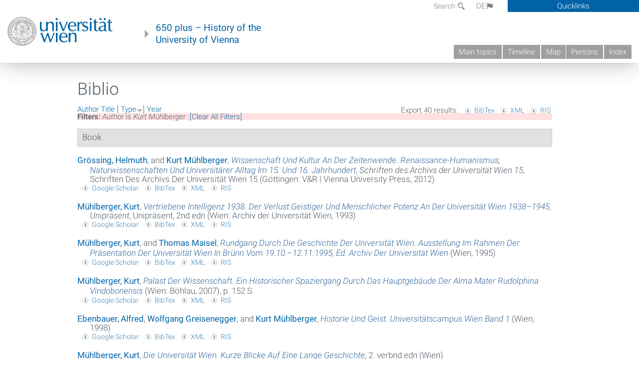

--- FILE ---
content_type: text/html; charset=utf-8
request_url: https://geschichte.univie.ac.at/en/biblio?page=2&f%5Bauthor%5D=87&amp%3Bs=title&amp%3Bo=asc&s=type&o=desc
body_size: 10745
content:
<!DOCTYPE html>
<!-- Sorry no IE7 support! -->
<!-- @see http://foundation.zurb.com/docs/index.html#basicHTMLMarkup -->

<!--[if IE 8]><html class="no-js lt-ie9" lang="en"> <![endif]-->
<!--[if gt IE 8]><!--> <html class="no-js" lang="de"> <!--<![endif]-->
<head>
  <meta charset="utf-8" />
<meta name="viewport" content="width=device-width" />
<meta http-equiv="ImageToolbar" content="false" />
<meta name="generator" content="Drupal 7 (http://drupal.org)" />
<link rel="canonical" href="https://geschichte.univie.ac.at/en/biblio" />
<link rel="shortlink" href="https://geschichte.univie.ac.at/en/biblio" />
<meta property="og:site_name" content="650 plus" />
<meta property="og:type" content="article" />
<meta property="og:url" content="https://geschichte.univie.ac.at/en/biblio" />
<meta property="og:title" content="Biblio" />
<meta name="dcterms.title" content="Biblio" />
<meta name="dcterms.type" content="Text" />
<meta name="dcterms.format" content="text/html" />
<meta name="dcterms.identifier" content="https://geschichte.univie.ac.at/en/biblio" />
  <meta name="viewport" content="width=device-width, user-scalable=no" />
  <meta name="google-site-verification" content="QVo6dneiwq1dX6dDlQQC1mAK6ER1IOIYRJjZQ9AE4-A" />
  <!-- Google tag (gtag.js) -->
<script async src="https://www.googletagmanager.com/gtag/js?id=G-DP0YM1K2NK"></script>
<script>
  window.dataLayer = window.dataLayer || [];
  function gtag(){dataLayer.push(arguments);}
  gtag('js', new Date());

  gtag('config', 'G-DP0YM1K2NK');
</script>
  <title>Biblio | Page 3 | 650 plus</title>
  <link rel="stylesheet" href="https://geschichte.univie.ac.at/files/css/css_Q8bk26IpUQB1iiHLZDY1EsPZWYSilSLashJtLsCuXJA.css" />
<link rel="stylesheet" href="https://geschichte.univie.ac.at/files/css/css_QbZvRcX86jaTSfWRhjSFbrLz_xLbL_VJj7WMjznt68c.css" />
<link rel="stylesheet" href="https://geschichte.univie.ac.at/sites/all/themes/zurb-foundation/css/apps4.css?t07981" />
<link rel="stylesheet" href="https://geschichte.univie.ac.at/sites/all/themes/zurb-foundation/css/customize.css?t07981" />
  <link href='/theme/css/fonts.css' rel='stylesheet' type='text/css'>
  <style>
    .node-interface #edit-faculty-hist-wrapper {
      display: none;
    }
    .field-name-field-problem-desc {
      display: block;
      font-size: .925rem;
      padding-left: 1.75rem;
      position: relative;
      margin-bottom: 2rem;
    }
    .field-name-field-problem-desc * {
      font-size: .825rem;
    }

    .problem-description {
        display: block;
        font-size: .825rem;
        float: right;
    }
     #edit-problematik-wrapper {
      display: none;
    }
     #edit-problematik-wrapper {
      display: block;
    }
    .mark-discussion,
    .mark-problematic {
      display: inline-block;
      color: #a4aeb7;
      white-space: nowrap;
    }
    .views-field-field-ehrung .mark-discussion, 
    .views-field-field-ehrung .mark-problematic {
      white-space: normal;
    }
    .node-type-person .views-field-field-ehrung .mark-discussion, 
    .node-type-person .views-field-field-ehrung .mark-problematic {
      white-space: nowrap !important;
    }
    .views-field-field-ehrung-titel {
      white-space: nowrap;
    }
    .info .mark-discussion:before,
    .info .mark-problematic:before {
      margin-right: 5px;
    }
     .info .mark-discussion:before,
     .info .mark-problematic:before,
     .view .mark-discussion:after,
     .view .mark-problematic:after {
      content: "";
      background-image: url("/theme/images/problem-discussion.svg");
      background-size: contain;
      width: 16px;
      height: 16px;
      display: inline-block;
      vertical-align: text-bottom;
      margin-left: 5px;
    }
      .field-name-field-problem-desc:before {
      content: "";
      background-image: url("/theme/images/problem-problem.svg");
      background-size: contain;
      width: 16px;
      height: 16px;
      display: inline-block;
      position: absolute;
      left: 0;
      vertical-align: text-bottom;
      margin-right: 5px; 
    }
      .field-name-field-problem-desc.discussion:before {
      background-image: url("/theme/images/problem-discussion.svg");
    }
     .info .mark-problematic:before,
     .view .mark-problematic:after {
      background-image: url("/theme/images/problem-problem.svg");
    }
    .view-siehe-auch p.small {
      font-size: 75%;
    }
    html body.admin-menu {
      margin-top: 0px !important;
      padding-top: 30px;
    }
  </style>
  <script src="https://geschichte.univie.ac.at/files/js/js_7ZKsgVwdzEUQdR3uhW4lAwIhVC5shYuHwEZ094mgxIg.js"></script>
<script src="https://geschichte.univie.ac.at/files/js/js_R9UbiVw2xuTUI0GZoaqMDOdX0lrZtgX-ono8RVOUEVc.js"></script>
<script src="https://geschichte.univie.ac.at/files/js/js_xSyXiLq9yJGLSBvtw5ONyM6BAg5AmBie6gHoAqVdMU8.js"></script>
<script src="https://geschichte.univie.ac.at/files/js/js_lXwy3NmqRzZCH286s8ljRIQGsoh_bHXhv1PhYgA-h3M.js"></script>
<script>jQuery.extend(Drupal.settings, {"basePath":"\/","pathPrefix":"en\/","ajaxPageState":{"theme":"zurb_foundation","theme_token":"M8pDn3DoOIN9jB1I02ja1imYKMqPsRm4m4m7-wPFWJE","js":{"sites\/all\/modules\/jquery_update\/replace\/jquery\/1.8\/jquery.min.js":1,"misc\/jquery-extend-3.4.0.js":1,"misc\/jquery-html-prefilter-3.5.0-backport.js":1,"misc\/jquery.once.js":1,"misc\/drupal.js":1,"sites\/all\/libraries\/balupton-history.js\/scripts\/bundled\/html5\/jquery.history.js":1,"sites\/all\/modules\/admin_menu\/admin_devel\/admin_devel.js":1,"sites\/all\/themes\/zurb-foundation\/js\/jquery.isotope.js":1,"sites\/all\/themes\/zurb-foundation\/js\/zoom.js":1,"sites\/all\/themes\/zurb-foundation\/js\/app.js":1,"sites\/all\/themes\/zurb-foundation\/js\/vendor\/custom.modernizr.js":1,"sites\/all\/themes\/zurb-foundation\/js\/foundation.min.js":1},"css":{"sites\/all\/modules\/date\/date_api\/date.css":1,"sites\/all\/modules\/itweak_upload\/itweak_upload.css":1,"sites\/all\/modules\/views\/css\/views.css":1,"sites\/all\/modules\/ckeditor\/css\/ckeditor.css":1,"sites\/all\/themes\/zurb-foundation\/css\/normalize.css":1,"sites\/all\/modules\/ctools\/css\/ctools.css":1,"sites\/all\/modules\/biblio\/biblio.css":1,"sites\/all\/themes\/zurb-foundation\/css\/apps4.css":1,"sites\/all\/themes\/zurb-foundation\/css\/customize.css":1}},"urlIsAjaxTrusted":{"\/en\/biblio?f%5Bauthor%5D=2568\u0026page=1":true}});</script>
  <!--[if lt IE 9]>
		<script src="http://html5shiv.googlecode.com/svn/trunk/html5.js"></script>
	<![endif]-->
</head>
<body class="html not-front not-logged-in no-sidebars page-biblio i18n-en lang-en section-biblio user-0 no-sidebar" >
    <!--.page -->
<div role="document" class="page" id="page">

  
  
  <!--.l-header -->
  <header role="banner" class="l-header show-for-small">

          <!--.top-bar -->
              <div class="show-for-small">
            <nav class="top-bar" data-options="" data-topbar>
        <ul class="title-area">
          <li class="name">
            <a href="/en" rel="home" title="650 plus Home"><img class="logo" typeof="foaf:Image" src="https://geschichte.univie.ac.at/files/uni_logo_220.jpg" alt="650 plus logo" title="650 plus Home" /></a>          </li>
          <li class="toggle-topbar menu-icon"><a href="#"><span>Menu</span></a></li>
        </ul>
        <section class="top-bar-section">
                      <ul id="main-menu" class="main-nav"><li class="first leaf"><a href="/en/main-topics">Main topics</a></li><li class="hide-for-small"><a href="/en/timeline" class="hide-for-small">Timeline</a></li><li class="hide-for-small"><a href="/en/map" class="hide-for-small">Map</a></li><li class="collapsed"><a href="/en/persons">Persons</a></li><li class="last leaf"><a href="/en/index">Index</a></li></ul>                                <ul id="text-menu-small" class="secondary link-list"><li class="first leaf"><a href="/en/topics">Topics</a></li><li class="leaf"><a href="/en/images">Media</a></li><li class="leaf"><a href="/en/all-articles">All articles</a></li><li class="leaf"><a href="/en/persons/functionaries">Functionaries</a></li><li class="leaf"><a href="/en/persons/honors">Honors</a></li><li class="leaf"><a href="/en/ereignisse">Ereignisse</a></li><li class="last leaf"><a href="/en/glossar">Glossar</a></li></ul>                                <ul id="secondary-menu-small" class="secondary link-list "><li class="first expanded has-dropdown"><a href="/en/about-project">About the project</a><ul class=""><li class="first expanded show-for-small"><a href="/en/about-project">About the project</a><li class="first leaf"><a href="/en/contact">Contact</a></li><li class="last leaf"><a href="/en/imprint">Imprint</a></li></ul></li><li class="last leaf" target="_blank"><a href="https://backend.univie.ac.at/fileadmin/user_upload/p_dsba/datenschutzerklaerung_websites_2018-05-23.pdf" target="_blank">Datenschutzerklärung</a></li></ul>                  </section>
      </nav>
              </div>
            <!--/.top-bar -->
    
     
  </header>
  <!--/.l-header -->

  
          <section class="row h-row hide-for-small">
        <div class="box" id="quicklinks-box">
            <div class="large-12 columns clearfix">
            	<div class="right container row">
                	<div class="column medium-6"><h2>Über das Projekt</h2><ul id="secondary-menu-links" class="links clearfix "><li class="first expanded has-dropdown"><a href="/en/about-project">About the project</a><ul class=""><li class="first expanded show-for-small"><a href="/en/about-project">About the project</a><li class="first leaf"><a href="/en/contact">Contact</a></li><li class="last leaf"><a href="/en/imprint">Imprint</a></li></ul></li><li class="last leaf" target="_blank"><a href="https://backend.univie.ac.at/fileadmin/user_upload/p_dsba/datenschutzerklaerung_websites_2018-05-23.pdf" target="_blank">Datenschutzerklärung</a></li></ul></div>
                	<div class="column medium-6"><h2>Inhalte</h2><ul id="text-menu-links" class="links clearfix "><li class="first leaf"><a href="/en/topics">Topics</a></li><li class="leaf"><a href="/en/images">Media</a></li><li class="leaf"><a href="/en/all-articles">All articles</a></li><li class="leaf"><a href="/en/persons/functionaries">Functionaries</a></li><li class="leaf"><a href="/en/persons/honors">Honors</a></li><li class="leaf"><a href="/en/ereignisse">Ereignisse</a></li><li class="last leaf"><a href="/en/glossar">Glossar</a></li></ul></div>
                </div>
              </div>
        </div>

        <div class="large-12 columns header h-main clearfix">
                    <div class="title-area left">
            <div class="left">
              <a href="//www.univie.ac.at" id="univielink" rel="home" title="to the website of the University of Vienna" data-tooltip><img typeof="foaf:Image" src="//geschichte.univie.ac.at/theme/images/uni_logo_farbe.png" alt="Geschichte der Universität Wien - Logo Universität Wien"></a>
                <a href="/en" id="homelink" rel="home" title="History of the University of Vienna" data-tooltip>
                    650 plus – History of the <br>University of Vienna                </a>    
            </div>
          </div>
          
          <div class="right hide-for-small" id="metabar">
            <div id="searchblock">
                  <section class="block block-locale block-locale-language">
	<div class="block-inner">
      
      <div class="item-list"><ul class="inline-list"><li class=" first"><a href="/de/biblio" class=" ">DE<span class='icon_moon icon-flag'></span></a></li>
<li class="active last"><a href="/en/biblio" class="  active">EN<span class='icon_moon icon-flag'></span></a></li>
</ul></div>    	</div>
</section>  <section class="block block-search-api-page block-search-api-page-search">
	<div class="block-inner">
      
      <form action="/en/biblio?f%5Bauthor%5D=2568&amp;page=1" method="post" id="search-api-page-search-form-search" accept-charset="UTF-8"><div><div class="form-item form-type-textfield form-item-keys-2">
  <label for="edit-keys-2">Search </label>
 <input placeholder="Search" type="text" id="edit-keys-2" name="keys_2" value="" size="15" maxlength="128" class="form-text" />
</div>
<input type="hidden" name="id" value="2" />
<button id="edit-submit-2" name="op" value="Search" type="submit" class="form-submit small">Search</button>
<input type="hidden" name="form_build_id" value="form-chIfbHADsJgqI6OSKku5LGX6SYwNsfHn5_oTC9zQXWE" />
<input type="hidden" name="form_id" value="search_api_page_search_form_search" />
</div></form>    	</div>
</section>            </div>
            <div id="quicklinks">
                Quicklinks
            </div>
          </div>
          


          <nav id="main-menu-top" class="navigation right show-for-small-up top-bar-section" role="navigation">
             <ul id="main-menu-links" class="inline-list clearfix"><li class="first leaf"><a href="/en/main-topics">Main topics</a></li><li class="hide-for-small"><a href="/en/timeline" class="hide-for-small">Timeline</a></li><li class="hide-for-small"><a href="/en/map" class="hide-for-small">Map</a></li><li class="collapsed"><a href="/en/persons">Persons</a></li><li class="last leaf"><a href="/en/index">Index</a></li></ul>          </nav> <!-- /#main-menu -->

         </div>
         
                 <div class="medium-12 columns hide-for-small" id="">
                     </div>

        </section>

        
        
        
            <!-- End title, slogan and menu -->



  
  <div class="row l-tabs">
  <div class="medium-4 columns">&nbsp;</div>
  <div class="medium-8 columns">
      </div>
  </div>

<main role="main" class="row l-main">
         <div class="large-12 medium-12 main columns">
   
  
      
      <a id="main-content"></a>
                      <h1 id="page-title" class="title">Biblio</h1>
                    

          
                  
              
        	<div class="block-inner">
      
      <div id="biblio-header" class="clear-block"><div class="biblio-export">Export 40 results: <ul class="biblio-export-buttons"><li class="biblio_bibtex first"><a href="/en/biblio/export/bibtex?f%5Bauthor%5D=87" title="Click to download the BibTEX formatted file" rel="nofollow">BibTex</a></li>
<li class="biblio_xml"><a href="/en/biblio/export/xml?f%5Bauthor%5D=87" title="Click to download the EndNote XML formatted file" rel="nofollow">XML</a></li>
<li class="biblio_ris last"><a href="/en/biblio/export/ris/?f%5Bauthor%5D=87" title="Click to download the RIS formatted file" rel="nofollow">RIS</a></li>
</ul></div> <a href="/en/biblio?page=2&amp;f%5Bauthor%5D=87&amp;amp%3Bs=title&amp;amp%3Bo=asc&amp;s=author&amp;o=asc" title="Click a second time to reverse the sort order" class="active">Author</a>  <a href="/en/biblio?page=2&amp;f%5Bauthor%5D=87&amp;amp%3Bs=title&amp;amp%3Bo=asc&amp;s=title&amp;o=asc" title="Click a second time to reverse the sort order" class="active">Title</a>  [ <a href="/en/biblio?page=2&amp;f%5Bauthor%5D=87&amp;amp%3Bs=title&amp;amp%3Bo=asc&amp;s=type&amp;o=asc" title="Click a second time to reverse the sort order" class="active active">Type</a><img typeof="foaf:Image" src="https://geschichte.univie.ac.at/sites/all/modules/biblio/misc/arrow-asc.png" alt="(Asc)" />]  <a href="/en/biblio?page=2&amp;f%5Bauthor%5D=87&amp;amp%3Bs=title&amp;amp%3Bo=asc&amp;s=year&amp;o=desc" title="Click a second time to reverse the sort order" class="active">Year</a> <div class="biblio-filter-status"><div class="biblio-current-filters"><b>Filters: </b><strong><em class="placeholder">Author</em></strong> is <strong><em class="placeholder">Kurt Mühlberger</em></strong>&nbsp;&nbsp;<a href="/en/biblio/filter/clear?page=2&amp;amp%3Bs=title&amp;amp%3Bo=asc&amp;s=type&amp;o=desc">[Clear All Filters]</a></div></div></div><div class="biblio-category-section"><div class="biblio-separator-bar">Book</div><div class="biblio-entry"><div style="  text-indent: -25px; padding-left: 25px;"><span class="biblio-authors" ><a href="/en/biblio?page=2&amp;f%5Bauthor%5D=3359&amp;amp%3Bs=title&amp;amp%3Bo=asc&amp;s=type&amp;o=desc" rel="nofollow" class="active">Grössing, Helmuth</a>, and <a href="/en/biblio?page=2&amp;f%5Bauthor%5D=87&amp;amp%3Bs=title&amp;amp%3Bo=asc&amp;s=type&amp;o=desc" rel="nofollow" class="active">Kurt  Mühlberger</a></span>, <a href="/en/node/13142"><span class="biblio-title" style="font-style: italic;">Wissenschaft Und Kultur An Der Zeitenwende. Renaissance-Humanismus, Naturwissenschaften Und Universitärer Alltag Im 15. Und 16. Jahrhundert</span></a>, <span  style="font-style: italic;">Schriften des Archivs der Universität Wien 15</span>, Schriften Des Archivs Der Universität Wien 15 (Göttingen: V&R | Vienna University Press, 2012)</div><span class="Z3988" title="ctx_ver=Z39.88-2004&amp;rft_val_fmt=info%3Aofi%2Ffmt%3Akev%3Amtx%3Abook&amp;rft.title=Wissenschaft+und+Kultur+an+der+Zeitenwende.+Renaissance-Humanismus%2C+Naturwissenschaften+und+universit%C3%A4rer+Alltag+im+15.+und+16.+Jahrhundert&amp;rft.btitle=Schriften+des+Archivs+der+Universit%C3%A4t+Wien+15&amp;rft.date=2012&amp;rft.aulast=Gr%C3%B6ssing&amp;rft.aufirst=Helmuth&amp;rft.pub=V%26amp%3BR+%7C+Vienna+University+Press&amp;rft.place=G%C3%B6ttingen"></span><ul class="biblio-export-buttons"><li class="biblio_google_scholar first"><a href="http://scholar.google.com/scholar?btnG=Search%2BScholar&amp;as_q=%22Wissenschaft%2Bund%2BKultur%2Ban%2Bder%2BZeitenwende.%2BRenaissance-Humanismus%2C%2BNaturwissenschaften%2Bund%2Buniversit%C3%A4rer%2BAlltag%2Bim%2B15.%2Bund%2B16.%2BJahrhundert%22&amp;as_sauthors=Gr%C3%B6ssing&amp;as_occt=any&amp;as_epq=&amp;as_oq=&amp;as_eq=&amp;as_publication=&amp;as_ylo=&amp;as_yhi=&amp;as_sdtAAP=1&amp;as_sdtp=1" title="Click to search Google Scholar for this entry" rel="nofollow">Google Scholar</a></li>
<li class="biblio_bibtex"><a href="/en/biblio/export/bibtex/13142" title="Click to download the BibTEX formatted file" rel="nofollow">BibTex</a></li>
<li class="biblio_xml"><a href="/en/biblio/export/xml/13142" title="Click to download the EndNote XML formatted file" rel="nofollow">XML</a></li>
<li class="biblio_ris last"><a href="/en/biblio/export/ris/13142" title="Click to download the RIS formatted file" rel="nofollow">RIS</a></li>
</ul></div><div class="biblio-entry"><div style="  text-indent: -25px; padding-left: 25px;"><span class="biblio-authors" ><a href="/en/biblio?page=2&amp;f%5Bauthor%5D=87&amp;amp%3Bs=title&amp;amp%3Bo=asc&amp;s=type&amp;o=desc" rel="nofollow" class="active">Mühlberger, Kurt</a></span>, <a href="/en/node/14681"><span class="biblio-title" style="font-style: italic;">Vertriebene Intelligenz 1938. Der Verlust Geistiger Und Menschlicher Potenz An Der Universität Wien 1938–1945</span></a>, <span  style="font-style: italic;">Unipräsent</span>, Unipräsent, 2nd edn (Wien: Archiv der Universität Wien, 1993)</div><span class="Z3988" title="ctx_ver=Z39.88-2004&amp;rft_val_fmt=info%3Aofi%2Ffmt%3Akev%3Amtx%3Abook&amp;rft.title=Vertriebene+Intelligenz+1938.+Der+Verlust+geistiger+und+menschlicher+Potenz+an+der+Universit%C3%A4t+Wien+1938%E2%80%931945&amp;rft.btitle=Unipr%C3%A4sent&amp;rft.date=1993&amp;rft.aulast=M%C3%BChlberger&amp;rft.aufirst=Kurt&amp;rft.pub=Archiv+der+Universit%C3%A4t+Wien&amp;rft.place=Wien"></span><ul class="biblio-export-buttons"><li class="biblio_google_scholar first"><a href="http://scholar.google.com/scholar?btnG=Search%2BScholar&amp;as_q=%22Vertriebene%2BIntelligenz%2B1938.%2BDer%2BVerlust%2Bgeistiger%2Bund%2Bmenschlicher%2BPotenz%2Ban%2Bder%2BUniversit%C3%A4t%2BWien%2B1938%E2%80%931945%22&amp;as_sauthors=M%C3%BChlberger&amp;as_occt=any&amp;as_epq=&amp;as_oq=&amp;as_eq=&amp;as_publication=&amp;as_ylo=&amp;as_yhi=&amp;as_sdtAAP=1&amp;as_sdtp=1" title="Click to search Google Scholar for this entry" rel="nofollow">Google Scholar</a></li>
<li class="biblio_bibtex"><a href="/en/biblio/export/bibtex/14681" title="Click to download the BibTEX formatted file" rel="nofollow">BibTex</a></li>
<li class="biblio_xml"><a href="/en/biblio/export/xml/14681" title="Click to download the EndNote XML formatted file" rel="nofollow">XML</a></li>
<li class="biblio_ris last"><a href="/en/biblio/export/ris/14681" title="Click to download the RIS formatted file" rel="nofollow">RIS</a></li>
</ul></div><div class="biblio-entry"><div style="  text-indent: -25px; padding-left: 25px;"><span class="biblio-authors" ><a href="/en/biblio?page=2&amp;f%5Bauthor%5D=87&amp;amp%3Bs=title&amp;amp%3Bo=asc&amp;s=type&amp;o=desc" rel="nofollow" class="active">Mühlberger, Kurt</a>, and <a href="/en/biblio?page=2&amp;f%5Bauthor%5D=449&amp;amp%3Bs=title&amp;amp%3Bo=asc&amp;s=type&amp;o=desc" rel="nofollow" class="active">Thomas  Maisel</a></span>, <a href="/en/node/15735"><span class="biblio-title" style="font-style: italic;">Rundgang Durch Die Geschichte Der Universität Wien. Ausstellung Im Rahmen Der Präsentation Der Universität Wien In Brünn Vom 19.10.–12.11.1995, Ed. Archiv Der Universität Wien</span></a> (Wien, 1995)</div><span class="Z3988" title="ctx_ver=Z39.88-2004&amp;rft_val_fmt=info%3Aofi%2Ffmt%3Akev%3Amtx%3Abook&amp;rft.title=Rundgang+durch+die+Geschichte+der+Universit%C3%A4t+Wien.+Ausstellung+im+Rahmen+der+Pr%C3%A4sentation+der+Universit%C3%A4t+Wien+in+Br%C3%BCnn+vom+19.10.%E2%80%9312.11.1995%2C+ed.+Archiv+der+Universit%C3%A4t+Wien&amp;rft.date=1995&amp;rft.aulast=M%C3%BChlberger&amp;rft.aufirst=Kurt&amp;rft.place=Wien"></span><ul class="biblio-export-buttons"><li class="biblio_google_scholar first"><a href="http://scholar.google.com/scholar?btnG=Search%2BScholar&amp;as_q=%22Rundgang%2Bdurch%2Bdie%2BGeschichte%2Bder%2BUniversit%C3%A4t%2BWien.%2BAusstellung%2Bim%2BRahmen%2Bder%2BPr%C3%A4sentation%2Bder%2BUniversit%C3%A4t%2BWien%2Bin%2BBr%C3%BCnn%2Bvom%2B19.10.%E2%80%9312.11.1995%2C%2Bed.%2BArchiv%2Bder%2BUniversit%C3%A4t%2BWien%22&amp;as_sauthors=M%C3%BChlberger&amp;as_occt=any&amp;as_epq=&amp;as_oq=&amp;as_eq=&amp;as_publication=&amp;as_ylo=&amp;as_yhi=&amp;as_sdtAAP=1&amp;as_sdtp=1" title="Click to search Google Scholar for this entry" rel="nofollow">Google Scholar</a></li>
<li class="biblio_bibtex"><a href="/en/biblio/export/bibtex/15735" title="Click to download the BibTEX formatted file" rel="nofollow">BibTex</a></li>
<li class="biblio_xml"><a href="/en/biblio/export/xml/15735" title="Click to download the EndNote XML formatted file" rel="nofollow">XML</a></li>
<li class="biblio_ris last"><a href="/en/biblio/export/ris/15735" title="Click to download the RIS formatted file" rel="nofollow">RIS</a></li>
</ul></div><div class="biblio-entry"><div style="  text-indent: -25px; padding-left: 25px;"><span class="biblio-authors" ><a href="/en/biblio?page=2&amp;f%5Bauthor%5D=87&amp;amp%3Bs=title&amp;amp%3Bo=asc&amp;s=type&amp;o=desc" rel="nofollow" class="active">Mühlberger, Kurt</a></span>, <a href="/en/node/15981"><span class="biblio-title" style="font-style: italic;">Palast Der Wissenschaft. Ein Historischer Spaziergang Durch Das Hauptgebäude Der Alma Mater Rudolphina Vindobonensis</span></a> (Wien: Böhlau, 2007), p. 152 S.</div><span class="Z3988" title="ctx_ver=Z39.88-2004&amp;rft_val_fmt=info%3Aofi%2Ffmt%3Akev%3Amtx%3Abook&amp;rft.title=Palast+der+Wissenschaft.+Ein+historischer+Spaziergang+durch+das+Hauptgeb%C3%A4ude+der+Alma+Mater+Rudolphina+Vindobonensis&amp;rft.date=2007&amp;rft.tpages=152+S.&amp;rft.aulast=M%C3%BChlberger&amp;rft.aufirst=Kurt&amp;rft.pub=B%C3%B6hlau&amp;rft.place=Wien"></span><ul class="biblio-export-buttons"><li class="biblio_google_scholar first"><a href="http://scholar.google.com/scholar?btnG=Search%2BScholar&amp;as_q=%22Palast%2Bder%2BWissenschaft.%2BEin%2Bhistorischer%2BSpaziergang%2Bdurch%2Bdas%2BHauptgeb%C3%A4ude%2Bder%2BAlma%2BMater%2BRudolphina%2BVindobonensis%22&amp;as_sauthors=M%C3%BChlberger&amp;as_occt=any&amp;as_epq=&amp;as_oq=&amp;as_eq=&amp;as_publication=&amp;as_ylo=&amp;as_yhi=&amp;as_sdtAAP=1&amp;as_sdtp=1" title="Click to search Google Scholar for this entry" rel="nofollow">Google Scholar</a></li>
<li class="biblio_bibtex"><a href="/en/biblio/export/bibtex/15981" title="Click to download the BibTEX formatted file" rel="nofollow">BibTex</a></li>
<li class="biblio_xml"><a href="/en/biblio/export/xml/15981" title="Click to download the EndNote XML formatted file" rel="nofollow">XML</a></li>
<li class="biblio_ris last"><a href="/en/biblio/export/ris/15981" title="Click to download the RIS formatted file" rel="nofollow">RIS</a></li>
</ul></div><div class="biblio-entry"><div style="  text-indent: -25px; padding-left: 25px;"><span class="biblio-authors" ><a href="/en/biblio?page=2&amp;f%5Bauthor%5D=452&amp;amp%3Bs=title&amp;amp%3Bo=asc&amp;s=type&amp;o=desc" rel="nofollow" class="active">Ebenbauer, Alfred</a>, <a href="/en/biblio?page=2&amp;f%5Bauthor%5D=453&amp;amp%3Bs=title&amp;amp%3Bo=asc&amp;s=type&amp;o=desc" rel="nofollow" class="active">Wolfgang  Greisenegger</a>, and <a href="/en/biblio?page=2&amp;f%5Bauthor%5D=87&amp;amp%3Bs=title&amp;amp%3Bo=asc&amp;s=type&amp;o=desc" rel="nofollow" class="active">Kurt  Mühlberger</a></span>, <a href="/en/node/15051"><span class="biblio-title" style="font-style: italic;">Historie Und Geist. Universitätscampus Wien Band 1</span></a> (Wien, 1998)</div><span class="Z3988" title="ctx_ver=Z39.88-2004&amp;rft_val_fmt=info%3Aofi%2Ffmt%3Akev%3Amtx%3Abook&amp;rft.title=Historie+und+Geist.+Universit%C3%A4tscampus+Wien+Band+1&amp;rft.date=1998&amp;rft.aulast=Ebenbauer&amp;rft.aufirst=Alfred&amp;rft.place=Wien"></span><ul class="biblio-export-buttons"><li class="biblio_google_scholar first"><a href="http://scholar.google.com/scholar?btnG=Search%2BScholar&amp;as_q=%22Historie%2Bund%2BGeist.%2BUniversit%C3%A4tscampus%2BWien%2BBand%2B1%22&amp;as_sauthors=Ebenbauer&amp;as_occt=any&amp;as_epq=&amp;as_oq=&amp;as_eq=&amp;as_publication=&amp;as_ylo=&amp;as_yhi=&amp;as_sdtAAP=1&amp;as_sdtp=1" title="Click to search Google Scholar for this entry" rel="nofollow">Google Scholar</a></li>
<li class="biblio_bibtex"><a href="/en/biblio/export/bibtex/15051" title="Click to download the BibTEX formatted file" rel="nofollow">BibTex</a></li>
<li class="biblio_xml"><a href="/en/biblio/export/xml/15051" title="Click to download the EndNote XML formatted file" rel="nofollow">XML</a></li>
<li class="biblio_ris last"><a href="/en/biblio/export/ris/15051" title="Click to download the RIS formatted file" rel="nofollow">RIS</a></li>
</ul></div><div class="biblio-entry"><div style="  text-indent: -25px; padding-left: 25px;"><span class="biblio-authors" ><a href="/en/biblio?page=2&amp;f%5Bauthor%5D=87&amp;amp%3Bs=title&amp;amp%3Bo=asc&amp;s=type&amp;o=desc" rel="nofollow" class="active">Mühlberger, Kurt</a></span>, <a href="/en/node/15048"><span class="biblio-title" style="font-style: italic;">Die Universität Wien. Kurze Blicke Auf Eine Lange Geschichte</span></a>, 2. verbnd edn (Wien)</div><span class="Z3988" title="ctx_ver=Z39.88-2004&amp;rft_val_fmt=info%3Aofi%2Ffmt%3Akev%3Amtx%3Abook&amp;rft.title=Die+Universit%C3%A4t+Wien.+Kurze+Blicke+auf+eine+lange+Geschichte&amp;rft.aulast=M%C3%BChlberger&amp;rft.aufirst=Kurt&amp;rft.place=Wien"></span><ul class="biblio-export-buttons"><li class="biblio_google_scholar first"><a href="http://scholar.google.com/scholar?btnG=Search%2BScholar&amp;as_q=%22Die%2BUniversit%C3%A4t%2BWien.%2BKurze%2BBlicke%2Bauf%2Beine%2Blange%2BGeschichte%22&amp;as_sauthors=M%C3%BChlberger&amp;as_occt=any&amp;as_epq=&amp;as_oq=&amp;as_eq=&amp;as_publication=&amp;as_ylo=&amp;as_yhi=&amp;as_sdtAAP=1&amp;as_sdtp=1" title="Click to search Google Scholar for this entry" rel="nofollow">Google Scholar</a></li>
<li class="biblio_bibtex"><a href="/en/biblio/export/bibtex/15048" title="Click to download the BibTEX formatted file" rel="nofollow">BibTex</a></li>
<li class="biblio_xml"><a href="/en/biblio/export/xml/15048" title="Click to download the EndNote XML formatted file" rel="nofollow">XML</a></li>
<li class="biblio_ris last"><a href="/en/biblio/export/ris/15048" title="Click to download the RIS formatted file" rel="nofollow">RIS</a></li>
</ul></div><div class="biblio-entry"><div style="  text-indent: -25px; padding-left: 25px;"><span class="biblio-authors" ><a href="/en/biblio?page=2&amp;f%5Bauthor%5D=87&amp;amp%3Bs=title&amp;amp%3Bo=asc&amp;s=type&amp;o=desc" rel="nofollow" class="active">Mühlberger, Kurt</a></span>, <a href="/en/biblio/die-matrikel-der-wiener-rechtswissenschaftlichen-fakultaet-matricula-facultatis-juristarum-I"><span class="biblio-title" style="font-style: italic;">Die Matrikel Der Wiener Rechtswissenschaftlichen Fakultät. Matricula Facultatis Juristarum Studii Wiennensis. I. Band: 1402–1442</span></a>, <span  style="font-style: italic;">Publikationen des Instituts für Österreichische Geschichtsforschung, VI. Reihe: Quellen zur Geschichte der Universität Wien, 3. Abteilung, 1. Band</span>, Publikationen Des Instituts Für Österreichische Geschichtsforschung, Vi. Reihe: Quellen Zur Geschichte Der Universität Wien, 3. Abteilung, 1. Band (Wien and München, 2011), p. 153 S.</div><span class="Z3988" title="ctx_ver=Z39.88-2004&amp;rft_val_fmt=info%3Aofi%2Ffmt%3Akev%3Amtx%3Abook&amp;rft.title=Die+Matrikel+der+Wiener+Rechtswissenschaftlichen+Fakult%C3%A4t.+Matricula+Facultatis+Juristarum+Studii+Wiennensis.+I.+Band%3A+1402%E2%80%931442&amp;rft.btitle=Publikationen+des+Instituts+f%C3%BCr+%C3%96sterreichische+Geschichtsforschung%2C+VI.+Reihe%3A+Quellen+zur+Geschichte+der+Universit%C3%A4t+Wien%2C+3.+Abteilung%2C+1.+Band&amp;rft.date=2011&amp;rft.tpages=153+S.&amp;rft.aulast=M%C3%BChlberger&amp;rft.aufirst=Kurt&amp;rft.place=Wien+and+M%C3%BCnchen"></span><ul class="biblio-export-buttons"><li class="biblio_google_scholar first"><a href="http://scholar.google.com/scholar?btnG=Search%2BScholar&amp;as_q=%22Die%2BMatrikel%2Bder%2BWiener%2BRechtswissenschaftlichen%2BFakult%C3%A4t.%2BMatricula%2BFacultatis%2BJuristarum%2BStudii%2BWiennensis.%2BI.%2BBand%3A%2B1402%E2%80%931442%22&amp;as_sauthors=M%C3%BChlberger&amp;as_occt=any&amp;as_epq=&amp;as_oq=&amp;as_eq=&amp;as_publication=&amp;as_ylo=&amp;as_yhi=&amp;as_sdtAAP=1&amp;as_sdtp=1" title="Click to search Google Scholar for this entry" rel="nofollow">Google Scholar</a></li>
<li class="biblio_bibtex"><a href="/en/biblio/export/bibtex/18858" title="Click to download the BibTEX formatted file" rel="nofollow">BibTex</a></li>
<li class="biblio_xml"><a href="/en/biblio/export/xml/18858" title="Click to download the EndNote XML formatted file" rel="nofollow">XML</a></li>
<li class="biblio_ris last"><a href="/en/biblio/export/ris/18858" title="Click to download the RIS formatted file" rel="nofollow">RIS</a></li>
</ul></div><div class="biblio-entry"><div style="  text-indent: -25px; padding-left: 25px;"><span class="biblio-authors" ><a href="/en/biblio?page=2&amp;f%5Bauthor%5D=87&amp;amp%3Bs=title&amp;amp%3Bo=asc&amp;s=type&amp;o=desc" rel="nofollow" class="active">Mühlberger, Kurt</a></span>, <a href="/en/biblio/die-matrikel-der-universitaet-wien-band-8-174647-177778"><span class="biblio-title" style="font-style: italic;">Die Matrikel Der Universität Wien, Band 8: 1746/47–1777/78</span></a>, <span  style="font-style: italic;">Die Matrikel der Universität Wien. Im Auftrag des Akademischen Senats herausgegeben vom Archiv der Universität Wien (=Publikationen des Instituts für Österreichische Geschichtsforschung, VI. Reihe: Quellen zur Geschichte der Universität Wien</span>, Die Matrikel Der Universität Wien. Im Auftrag Des Akademischen Senats Herausgegeben Vom Archiv Der Universität Wien (=Publikationen Des Instituts Für Österreichische Geschichtsforschung, Vi. Reihe: Quellen Zur Geschichte Der Universität Wien (Wien, Köln, Weimar, 2014), p. 711 <<a href="http://e-book.fwf.ac.at/o:417">http://e-book.fwf.ac.at/o:417</a>></div><span class="Z3988" title="ctx_ver=Z39.88-2004&amp;rft_val_fmt=info%3Aofi%2Ffmt%3Akev%3Amtx%3Abook&amp;rft.title=Die+Matrikel+der+Universit%C3%A4t+Wien%2C+Band+8%3A+1746%2F47%E2%80%931777%2F78&amp;rft.btitle=Die+Matrikel+der+Universit%C3%A4t+Wien.+Im+Auftrag+des+Akademischen+Senats+herausgegeben+vom+Archiv+der+Universit%C3%A4t+Wien+%28%3DPublikationen+des+Instituts+f%C3%BCr+%C3%96sterreichische+Geschichtsforschung%2C+VI.+Reihe%3A+Quellen+zur+Geschichte+der+Universit%C3%A4t+Wien&amp;rft.date=2014&amp;rft.tpages=711&amp;rft.aulast=M%C3%BChlberger&amp;rft.aufirst=Kurt&amp;rft.place=Wien%2C+K%C3%B6ln%2C+Weimar"></span><ul class="biblio-export-buttons"><li class="biblio_google_scholar first"><a href="http://scholar.google.com/scholar?btnG=Search%2BScholar&amp;as_q=%22Die%2BMatrikel%2Bder%2BUniversit%C3%A4t%2BWien%2C%2BBand%2B8%3A%2B1746/47%E2%80%931777/78%22&amp;as_sauthors=M%C3%BChlberger&amp;as_occt=any&amp;as_epq=&amp;as_oq=&amp;as_eq=&amp;as_publication=&amp;as_ylo=&amp;as_yhi=&amp;as_sdtAAP=1&amp;as_sdtp=1" title="Click to search Google Scholar for this entry" rel="nofollow">Google Scholar</a></li>
<li class="biblio_bibtex"><a href="/en/biblio/export/bibtex/31601" title="Click to download the BibTEX formatted file" rel="nofollow">BibTex</a></li>
<li class="biblio_xml"><a href="/en/biblio/export/xml/31601" title="Click to download the EndNote XML formatted file" rel="nofollow">XML</a></li>
<li class="biblio_ris last"><a href="/en/biblio/export/ris/31601" title="Click to download the RIS formatted file" rel="nofollow">RIS</a></li>
</ul></div><div class="biblio-entry"><div style="  text-indent: -25px; padding-left: 25px;"><span class="biblio-authors" ><a href="/en/biblio?page=2&amp;f%5Bauthor%5D=87&amp;amp%3Bs=title&amp;amp%3Bo=asc&amp;s=type&amp;o=desc" rel="nofollow" class="active">Mühlberger, Kurt</a></span>, <a href="/en/biblio/die-matrikel-der-universitaet-wien-vii-band-1715126-174546"><span class="biblio-title" style="font-style: italic;">Die Matrikel Der Universität Wien, Band 7: 1715/126–1745/46</span></a>, <span  style="font-style: italic;">Publikationen des Instituts für Österreichische Geschichtsforschung, VI. Reihe: Quellen zur Geschichte der Universität Wien, 1. Abteilung, 7. Band</span>, Publikationen Des Instituts Für Österreichische Geschichtsforschung, Vi. Reihe: Quellen Zur Geschichte Der Universität Wien, 1. Abteilung, 7. Band (Wien and München, 2011), p. 500 S.</div><span class="Z3988" title="ctx_ver=Z39.88-2004&amp;rft_val_fmt=info%3Aofi%2Ffmt%3Akev%3Amtx%3Abook&amp;rft.title=Die+Matrikel+der+Universit%C3%A4t+Wien%2C+Band+7%3A+1715%2F126%E2%80%931745%2F46&amp;rft.btitle=Publikationen+des+Instituts+f%C3%BCr+%C3%96sterreichische+Geschichtsforschung%2C+VI.+Reihe%3A+Quellen+zur+Geschichte+der+Universit%C3%A4t+Wien%2C+1.+Abteilung%2C+7.+Band&amp;rft.date=2011&amp;rft.tpages=500+S.&amp;rft.aulast=M%C3%BChlberger&amp;rft.aufirst=Kurt&amp;rft.place=Wien+and+M%C3%BCnchen"></span><ul class="biblio-export-buttons"><li class="biblio_google_scholar first"><a href="http://scholar.google.com/scholar?btnG=Search%2BScholar&amp;as_q=%22Die%2BMatrikel%2Bder%2BUniversit%C3%A4t%2BWien%2C%2BBand%2B7%3A%2B1715/126%E2%80%931745/46%22&amp;as_sauthors=M%C3%BChlberger&amp;as_occt=any&amp;as_epq=&amp;as_oq=&amp;as_eq=&amp;as_publication=&amp;as_ylo=&amp;as_yhi=&amp;as_sdtAAP=1&amp;as_sdtp=1" title="Click to search Google Scholar for this entry" rel="nofollow">Google Scholar</a></li>
<li class="biblio_bibtex"><a href="/en/biblio/export/bibtex/18859" title="Click to download the BibTEX formatted file" rel="nofollow">BibTex</a></li>
<li class="biblio_xml"><a href="/en/biblio/export/xml/18859" title="Click to download the EndNote XML formatted file" rel="nofollow">XML</a></li>
<li class="biblio_ris last"><a href="/en/biblio/export/ris/18859" title="Click to download the RIS formatted file" rel="nofollow">RIS</a></li>
</ul></div><div class="biblio-entry"><div style="  text-indent: -25px; padding-left: 25px;"><span class="biblio-authors" ><a href="/en/biblio?page=2&amp;f%5Bauthor%5D=87&amp;amp%3Bs=title&amp;amp%3Bo=asc&amp;s=type&amp;o=desc" rel="nofollow" class="active">Mühlberger, Kurt</a>, and <a href="/en/biblio?page=2&amp;f%5Bauthor%5D=781&amp;amp%3Bs=title&amp;amp%3Bo=asc&amp;s=type&amp;o=desc" rel="nofollow" class="active">Walter  Schuster</a></span>, <a href="/en/biblio/die-matrikel-der-universitaet-wien-band-6-168990-171415-im-auftrag-des-akademischen-senats"><span class="biblio-title" style="font-style: italic;">Die Matrikel Der Universität Wien, Band 6: 1689/90–1714/15: Im Auftrag Des Akademischen Senats Herausgegeben Vom Archiv Der Universität Wien</span></a>, <span  style="font-style: italic;">Publikationen des Instituts für Österreichische Geschichtsforschung, VI. Reihe: Quellen zur Geschichte der Universität Wien, 1. Abteilung</span>, Publikationen Des Instituts Für Österreichische Geschichtsforschung, Vi. Reihe: Quellen Zur Geschichte Der Universität Wien, 1. Abteilung (Wien, Köln, Graz, 1993), <span  style="font-variant: small-caps;">vi</span></div><span class="Z3988" title="ctx_ver=Z39.88-2004&amp;rft_val_fmt=info%3Aofi%2Ffmt%3Akev%3Amtx%3Abook&amp;rft.title=Die+Matrikel+der+Universit%C3%A4t+Wien%2C+Band+6%3A+1689%2F90%E2%80%931714%2F15%3A+Im+Auftrag+des+Akademischen+Senats+herausgegeben+vom+Archiv+der+Universit%C3%A4t+Wien&amp;rft.btitle=Publikationen+des+Instituts+f%C3%BCr+%C3%96sterreichische+Geschichtsforschung%2C+VI.+Reihe%3A+Quellen+zur+Geschichte+der+Universit%C3%A4t+Wien%2C+1.+Abteilung&amp;rft.date=1993&amp;rft.volume=6&amp;rft.aulast=M%C3%BChlberger&amp;rft.aufirst=Kurt&amp;rft.place=Wien%2C+K%C3%B6ln%2C+Graz"></span><ul class="biblio-export-buttons"><li class="biblio_google_scholar first"><a href="http://scholar.google.com/scholar?btnG=Search%2BScholar&amp;as_q=%22Die%2BMatrikel%2Bder%2BUniversit%C3%A4t%2BWien%2C%2BBand%2B6%3A%2B1689/90%E2%80%931714/15%3A%2BIm%2BAuftrag%2Bdes%2BAkademischen%2BSenats%2Bherausgegeben%2Bvom%2BArchiv%2Bder%2BUniversit%C3%A4t%2BWien%22&amp;as_sauthors=M%C3%BChlberger&amp;as_occt=any&amp;as_epq=&amp;as_oq=&amp;as_eq=&amp;as_publication=&amp;as_ylo=&amp;as_yhi=&amp;as_sdtAAP=1&amp;as_sdtp=1" title="Click to search Google Scholar for this entry" rel="nofollow">Google Scholar</a></li>
<li class="biblio_bibtex"><a href="/en/biblio/export/bibtex/32573" title="Click to download the BibTEX formatted file" rel="nofollow">BibTex</a></li>
<li class="biblio_xml"><a href="/en/biblio/export/xml/32573" title="Click to download the EndNote XML formatted file" rel="nofollow">XML</a></li>
<li class="biblio_ris last"><a href="/en/biblio/export/ris/32573" title="Click to download the RIS formatted file" rel="nofollow">RIS</a></li>
</ul></div><div class="biblio-entry"><div style="  text-indent: -25px; padding-left: 25px;"><span class="biblio-authors" ><a href="/en/biblio?page=2&amp;f%5Bauthor%5D=447&amp;amp%3Bs=title&amp;amp%3Bo=asc&amp;s=type&amp;o=desc" rel="nofollow" class="active">Hamann, Günther</a>, <a href="/en/biblio?page=2&amp;f%5Bauthor%5D=87&amp;amp%3Bs=title&amp;amp%3Bo=asc&amp;s=type&amp;o=desc" rel="nofollow" class="active">Kurt  Mühlberger</a>, and <a href="/en/biblio?page=2&amp;f%5Bauthor%5D=448&amp;amp%3Bs=title&amp;amp%3Bo=asc&amp;s=type&amp;o=desc" rel="nofollow" class="active">Franz  Skacel</a></span>, <a href="/en/node/15728"><span class="biblio-title" style="font-style: italic;">Das Alte Universitätsviertel In Wien 1385–1985</span></a>, <span  style="font-style: italic;">Schriftenreihe des Universitätsarchivs 2</span>, Schriftenreihe Des Universitätsarchivs 2 (Wien, 1985)</div><span class="Z3988" title="ctx_ver=Z39.88-2004&amp;rft_val_fmt=info%3Aofi%2Ffmt%3Akev%3Amtx%3Abook&amp;rft.title=Das+Alte+Universit%C3%A4tsviertel+in+Wien+1385%E2%80%931985&amp;rft.btitle=Schriftenreihe+des+Universit%C3%A4tsarchivs+2&amp;rft.date=1985&amp;rft.aulast=Hamann&amp;rft.aufirst=G%C3%BCnther&amp;rft.place=Wien"></span><ul class="biblio-export-buttons"><li class="biblio_google_scholar first"><a href="http://scholar.google.com/scholar?btnG=Search%2BScholar&amp;as_q=%22Das%2BAlte%2BUniversit%C3%A4tsviertel%2Bin%2BWien%2B1385%E2%80%931985%22&amp;as_sauthors=Hamann&amp;as_occt=any&amp;as_epq=&amp;as_oq=&amp;as_eq=&amp;as_publication=&amp;as_ylo=&amp;as_yhi=&amp;as_sdtAAP=1&amp;as_sdtp=1" title="Click to search Google Scholar for this entry" rel="nofollow">Google Scholar</a></li>
<li class="biblio_bibtex"><a href="/en/biblio/export/bibtex/15728" title="Click to download the BibTEX formatted file" rel="nofollow">BibTex</a></li>
<li class="biblio_xml"><a href="/en/biblio/export/xml/15728" title="Click to download the EndNote XML formatted file" rel="nofollow">XML</a></li>
<li class="biblio_ris last"><a href="/en/biblio/export/ris/15728" title="Click to download the RIS formatted file" rel="nofollow">RIS</a></li>
</ul></div><div class="biblio-entry"><div style="  text-indent: -25px; padding-left: 25px;"><span class="biblio-authors" ><a href="/en/biblio?page=2&amp;f%5Bauthor%5D=87&amp;amp%3Bs=title&amp;amp%3Bo=asc&amp;s=type&amp;o=desc" rel="nofollow" class="active">Mühlberger, Kurt</a>, and <a href="/en/biblio?page=2&amp;f%5Bauthor%5D=449&amp;amp%3Bs=title&amp;amp%3Bo=asc&amp;s=type&amp;o=desc" rel="nofollow" class="active">Thomas  Maisel</a></span>, <a href="/en/biblio/archiv-der-universitaet-wien"><span class="biblio-title" style="font-style: italic;">Archiv Der Universität Wien </span></a>, <span  style="font-style: italic;">Scrinium. Zeitschrift des Verbandes Österreichischer Archivarinnen und Archivare</span>, Scrinium. Zeitschrift Des Verbandes Österreichischer Archivarinnen Und Archivare (Wíen, 2009), <span  style="font-variant: small-caps;">lxiii</span>, 67-74 <<a href="http://www.voea.at/scrinium.html?file=tl_files/content/Scrinium/Scrinium_63.pdf">http://www.voea.at/scrinium.html?file=tl_files/content/Scrinium/Scrinium_63.pdf</a>></div><span class="Z3988" title="ctx_ver=Z39.88-2004&amp;rft_val_fmt=info%3Aofi%2Ffmt%3Akev%3Amtx%3Abook&amp;rft.title=Archiv+der+Universit%C3%A4t+Wien+&amp;rft.btitle=Scrinium.+Zeitschrift+des+Verbandes+%C3%96sterreichischer+Archivarinnen+und+Archivare&amp;rft.date=2009&amp;rft.volume=63&amp;rft.spage=67&amp;rft.epage=74&amp;rft.aulast=M%C3%BChlberger&amp;rft.aufirst=Kurt&amp;rft.au=Maisel%2C+Thomas&amp;rft.au=Maisel%2C+Thomas&amp;rft.au=Maisel%2C+Thomas&amp;rft.place=W%C3%ADen"></span><ul class="biblio-export-buttons"><li class="biblio_google_scholar first"><a href="http://scholar.google.com/scholar?btnG=Search%2BScholar&amp;as_q=%22Archiv%2Bder%2BUniversit%C3%A4t%2BWien%2B%22&amp;as_sauthors=M%C3%BChlberger&amp;as_occt=any&amp;as_epq=&amp;as_oq=&amp;as_eq=&amp;as_publication=&amp;as_ylo=&amp;as_yhi=&amp;as_sdtAAP=1&amp;as_sdtp=1" title="Click to search Google Scholar for this entry" rel="nofollow">Google Scholar</a></li>
<li class="biblio_bibtex"><a href="/en/biblio/export/bibtex/14651" title="Click to download the BibTEX formatted file" rel="nofollow">BibTex</a></li>
<li class="biblio_xml"><a href="/en/biblio/export/xml/14651" title="Click to download the EndNote XML formatted file" rel="nofollow">XML</a></li>
<li class="biblio_ris last"><a href="/en/biblio/export/ris/14651" title="Click to download the RIS formatted file" rel="nofollow">RIS</a></li>
</ul></div><div class="biblio-entry"><div style="  text-indent: -25px; padding-left: 25px;"><span class="biblio-authors" ><a href="/en/biblio?page=2&amp;f%5Bauthor%5D=452&amp;amp%3Bs=title&amp;amp%3Bo=asc&amp;s=type&amp;o=desc" rel="nofollow" class="active">Ebenbauer, Alfred</a>, <a href="/en/biblio?page=2&amp;f%5Bauthor%5D=453&amp;amp%3Bs=title&amp;amp%3Bo=asc&amp;s=type&amp;o=desc" rel="nofollow" class="active">Wolfgang  Greisenegger</a>, and <a href="/en/biblio?page=2&amp;f%5Bauthor%5D=87&amp;amp%3Bs=title&amp;amp%3Bo=asc&amp;s=type&amp;o=desc" rel="nofollow" class="active">Kurt  Mühlberger</a></span>, <a href="/en/node/13657"><span class="biblio-title" style="font-style: italic;">Architektur Als Transformation. Universitätscampus Wien Band 2</span></a> (Wien, 1998)</div><span class="Z3988" title="ctx_ver=Z39.88-2004&amp;rft_val_fmt=info%3Aofi%2Ffmt%3Akev%3Amtx%3Abook&amp;rft.title=Architektur+als+Transformation.+Universit%C3%A4tscampus+Wien+Band+2&amp;rft.date=1998&amp;rft.aulast=Ebenbauer&amp;rft.aufirst=Alfred&amp;rft.place=Wien"></span><ul class="biblio-export-buttons"><li class="biblio_google_scholar first"><a href="http://scholar.google.com/scholar?btnG=Search%2BScholar&amp;as_q=%22Architektur%2Bals%2BTransformation.%2BUniversit%C3%A4tscampus%2BWien%2BBand%2B2%22&amp;as_sauthors=Ebenbauer&amp;as_occt=any&amp;as_epq=&amp;as_oq=&amp;as_eq=&amp;as_publication=&amp;as_ylo=&amp;as_yhi=&amp;as_sdtAAP=1&amp;as_sdtp=1" title="Click to search Google Scholar for this entry" rel="nofollow">Google Scholar</a></li>
<li class="biblio_bibtex"><a href="/en/biblio/export/bibtex/13657" title="Click to download the BibTEX formatted file" rel="nofollow">BibTex</a></li>
<li class="biblio_xml"><a href="/en/biblio/export/xml/13657" title="Click to download the EndNote XML formatted file" rel="nofollow">XML</a></li>
<li class="biblio_ris last"><a href="/en/biblio/export/ris/13657" title="Click to download the RIS formatted file" rel="nofollow">RIS</a></li>
</ul></div><div class="biblio-entry"><div style="  text-indent: -25px; padding-left: 25px;"><span class="biblio-authors" ><a href="/en/biblio?page=2&amp;f%5Bauthor%5D=87&amp;amp%3Bs=title&amp;amp%3Bo=asc&amp;s=type&amp;o=desc" rel="nofollow" class="active">Mühlberger, Kurt</a></span>, <a href="/en/biblio/anton-bruckners-akademische-buehne-die-universitaet-wien"><span class="biblio-title" style="font-style: italic;">Anton Bruckners „Akademische Bühne“. Die Universität Wien</span></a>, <span  style="font-style: italic;">Schriften des Archivs der Universität Wien</span>, Schriften Des Archivs Der Universität Wien (Göttingen: V&R unipress | Vienna University Press, 2021), <span  style="font-variant: small-caps;">xxviii</span></div><span class="Z3988" title="ctx_ver=Z39.88-2004&amp;rft_val_fmt=info%3Aofi%2Ffmt%3Akev%3Amtx%3Abook&amp;rft.title=Anton+Bruckners+%E2%80%9EAkademische+B%C3%BChne%E2%80%9C.+Die+Universit%C3%A4t+Wien&amp;rft.btitle=Schriften+des+Archivs+der+Universit%C3%A4t+Wien&amp;rft.date=2021&amp;rft.volume=28&amp;rft.aulast=M%C3%BChlberger&amp;rft.aufirst=Kurt&amp;rft.pub=V%26amp%3BR+unipress+%7C+Vienna+University+Press&amp;rft.place=G%C3%B6ttingen"></span><ul class="biblio-export-buttons"><li class="biblio_google_scholar first"><a href="http://scholar.google.com/scholar?btnG=Search%2BScholar&amp;as_q=%22Anton%2BBruckners%2B%E2%80%9EAkademische%2BB%C3%BChne%E2%80%9C.%2BDie%2BUniversit%C3%A4t%2BWien%22&amp;as_sauthors=M%C3%BChlberger&amp;as_occt=any&amp;as_epq=&amp;as_oq=&amp;as_eq=&amp;as_publication=&amp;as_ylo=&amp;as_yhi=&amp;as_sdtAAP=1&amp;as_sdtp=1" title="Click to search Google Scholar for this entry" rel="nofollow">Google Scholar</a></li>
<li class="biblio_bibtex"><a href="/en/biblio/export/bibtex/44473" title="Click to download the BibTEX formatted file" rel="nofollow">BibTex</a></li>
<li class="biblio_xml"><a href="/en/biblio/export/xml/44473" title="Click to download the EndNote XML formatted file" rel="nofollow">XML</a></li>
<li class="biblio_ris last"><a href="/en/biblio/export/ris/44473" title="Click to download the RIS formatted file" rel="nofollow">RIS</a></li>
</ul></div><div class="biblio-entry"><div style="  text-indent: -25px; padding-left: 25px;"><span class="biblio-authors" ><a href="/en/biblio?page=2&amp;f%5Bauthor%5D=447&amp;amp%3Bs=title&amp;amp%3Bo=asc&amp;s=type&amp;o=desc" rel="nofollow" class="active">Hamann, Günther</a>, <a href="/en/biblio?page=2&amp;f%5Bauthor%5D=87&amp;amp%3Bs=title&amp;amp%3Bo=asc&amp;s=type&amp;o=desc" rel="nofollow" class="active">Kurt  Mühlberger</a>, and <a href="/en/biblio?page=2&amp;f%5Bauthor%5D=448&amp;amp%3Bs=title&amp;amp%3Bo=asc&amp;s=type&amp;o=desc" rel="nofollow" class="active">Franz  Skacel</a></span>, <a href="/en/node/15043"><span class="biblio-title" style="font-style: italic;">100 Jahre Universität Am Ring. Wissenschaft Und Forschung An Der Universität Wien Seit 1884</span></a>, <span  style="font-style: italic;">Schriftenreihe des Universitätsarchivs 3</span>, Schriftenreihe Des Universitätsarchivs 3 (Wien, 1986)</div><span class="Z3988" title="ctx_ver=Z39.88-2004&amp;rft_val_fmt=info%3Aofi%2Ffmt%3Akev%3Amtx%3Abook&amp;rft.title=100+Jahre+Universit%C3%A4t+am+Ring.+Wissenschaft+und+Forschung+an+der+Universit%C3%A4t+Wien+seit+1884&amp;rft.btitle=Schriftenreihe+des+Universit%C3%A4tsarchivs+3&amp;rft.date=1986&amp;rft.aulast=Hamann&amp;rft.aufirst=G%C3%BCnther&amp;rft.place=Wien"></span><ul class="biblio-export-buttons"><li class="biblio_google_scholar first"><a href="http://scholar.google.com/scholar?btnG=Search%2BScholar&amp;as_q=%22100%2BJahre%2BUniversit%C3%A4t%2Bam%2BRing.%2BWissenschaft%2Bund%2BForschung%2Ban%2Bder%2BUniversit%C3%A4t%2BWien%2Bseit%2B1884%22&amp;as_sauthors=Hamann&amp;as_occt=any&amp;as_epq=&amp;as_oq=&amp;as_eq=&amp;as_publication=&amp;as_ylo=&amp;as_yhi=&amp;as_sdtAAP=1&amp;as_sdtp=1" title="Click to search Google Scholar for this entry" rel="nofollow">Google Scholar</a></li>
<li class="biblio_bibtex"><a href="/en/biblio/export/bibtex/15043" title="Click to download the BibTEX formatted file" rel="nofollow">BibTex</a></li>
<li class="biblio_xml"><a href="/en/biblio/export/xml/15043" title="Click to download the EndNote XML formatted file" rel="nofollow">XML</a></li>
<li class="biblio_ris last"><a href="/en/biblio/export/ris/15043" title="Click to download the RIS formatted file" rel="nofollow">RIS</a></li>
</ul></div></div><h2 class="element-invisible">Pages</h2><div class="pagination-centered"><div class="item-list"><ul class="pagination pager"><li class="arrow first"><a title="Go to first page" href="/en/biblio?f%5Bauthor%5D=87&amp;amp%3Bs=title&amp;amp%3Bo=asc&amp;s=type&amp;o=desc">« first</a></li>
<li class="arrow"><a title="Go to previous page" href="/en/biblio?f%5Bauthor%5D=87&amp;amp%3Bs=title&amp;amp%3Bo=asc&amp;s=type&amp;o=desc">‹ previous</a></li>
<li><a title="Go to page 1" href="/en/biblio?f%5Bauthor%5D=87&amp;amp%3Bs=title&amp;amp%3Bo=asc&amp;s=type&amp;o=desc">1</a></li>
<li class="current last"><a href="">2</a></li>
</ul></div></div>    	</div>
    </div>
    <!--/.l-main region -->

   

      </main>
  <!--/.l-main-->
  
  
      <!--.l-footer-->
    <footer class="l-footer main row hide-for-small" role="contentinfo">

      <!--<div class="row hide-for-small">-->

               <div id="footer-first" class="medium-4 columns">
              <section class="block block-block block-block-1">
	<div class="block-inner">
        <h2 class="block-title">A project of</h2>
    
      <p><a href="http://bibliothek.univie.ac.at">Universitätsbibliothek der Universität Wien</a><br>
		</p>
<p><a href="http://bibliothek.univie.ac.at/archiv/index.html">Archiv der Universität Wien</a></p>
<p><a href="http://forum-zeitgeschichte.univie.ac.at/">Forum Zeitgeschichte</a></p>    	</div>
</section>        </div>
            
      
              <div id="footer-last" class="medium-4 columns">
              <section class="block block-menu-block block-menu-block-1">
	<div class="block-inner">
        <h2 class="block-title">Main menu</h2>
    
      <div class="menu-block-wrapper menu-block-1 menu-name-main-menu parent-mlid-0 menu-level-1">
  <ul class="menu"><li class="first leaf menu-mlid-1294"><a href="/en/main-topics">Main topics</a></li>
<li class="leaf menu-mlid-1364"><a href="/en/timeline" class="hide-for-small">Timeline</a></li>
<li class="leaf menu-mlid-1310"><a href="/en/map" class="hide-for-small">Map</a></li>
<li class="leaf has-children menu-mlid-1295"><a href="/en/persons">Persons</a></li>
<li class="last leaf menu-mlid-1312"><a href="/en/index">Index</a></li>
</ul></div>
    	</div>
</section>  <section class="block block-menu-block block-menu-block-2">
	<div class="block-inner">
        <h2 class="block-title">Contents</h2>
    
      <div class="menu-block-wrapper menu-block-2 menu-name-menu-textmenu parent-mlid-0 menu-level-1">
  <ul class="menu"><li class="first leaf menu-mlid-1286"><a href="/en/topics">Topics</a></li>
<li class="leaf menu-mlid-1296"><a href="/en/images">Media</a></li>
<li class="leaf menu-mlid-1459"><a href="/en/all-articles">All articles</a></li>
<li class="leaf menu-mlid-1345"><a href="/en/persons/functionaries">Functionaries</a></li>
<li class="leaf menu-mlid-1347"><a href="/en/persons/honors">Honors</a></li>
<li class="leaf menu-mlid-1068"><a href="/en/ereignisse">Ereignisse</a></li>
<li class="last leaf menu-mlid-1029"><a href="/en/glossar">Glossar</a></li>
</ul></div>
    	</div>
</section>        </div>
      
              <div id="footer-last" class="medium-4 columns">
              <section class="block block-menu-block block-menu-block-4">
	<div class="block-inner">
        <h2 class="block-title"><a href="/en/about-project">About the project</a></h2>
    
      <div class="menu-block-wrapper menu-block-4 menu-name-book-toc-30386 parent-mlid-1313 menu-level-1">
  <ul class="menu"><li class="first leaf menu-mlid-1315"><a href="/en/contact">Contact</a></li>
<li class="leaf menu-mlid-1316"><a href="/en/imprint">Imprint</a></li>
<li class="last leaf menu-mlid-1314"><a href="/en/welcome">Welcome</a></li>
</ul></div>
    	</div>
</section>        </div>
      

      
     
      <!--</div>-->
    </footer>
    <!--/.footer-->
  
    

</div>
<!--/.page -->
  
</body>
</html>
